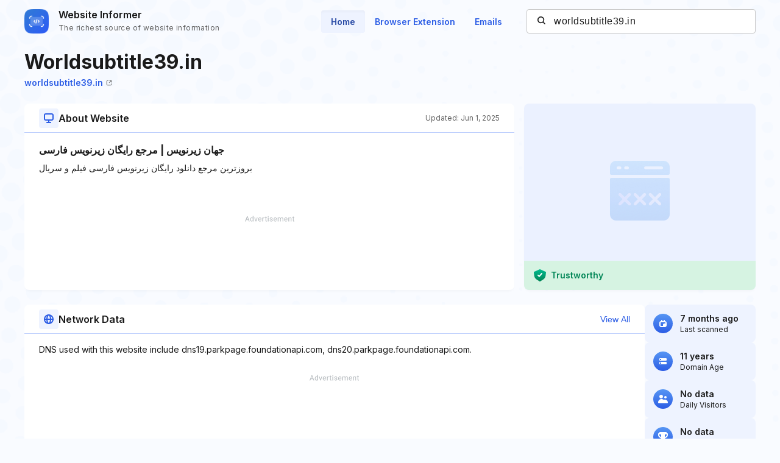

--- FILE ---
content_type: text/html; charset=utf-8
request_url: https://www.google.com/recaptcha/api2/aframe
body_size: 265
content:
<!DOCTYPE HTML><html><head><meta http-equiv="content-type" content="text/html; charset=UTF-8"></head><body><script nonce="crK-eN37iVIAkx4njbgpAQ">/** Anti-fraud and anti-abuse applications only. See google.com/recaptcha */ try{var clients={'sodar':'https://pagead2.googlesyndication.com/pagead/sodar?'};window.addEventListener("message",function(a){try{if(a.source===window.parent){var b=JSON.parse(a.data);var c=clients[b['id']];if(c){var d=document.createElement('img');d.src=c+b['params']+'&rc='+(localStorage.getItem("rc::a")?sessionStorage.getItem("rc::b"):"");window.document.body.appendChild(d);sessionStorage.setItem("rc::e",parseInt(sessionStorage.getItem("rc::e")||0)+1);localStorage.setItem("rc::h",'1768831977333');}}}catch(b){}});window.parent.postMessage("_grecaptcha_ready", "*");}catch(b){}</script></body></html>